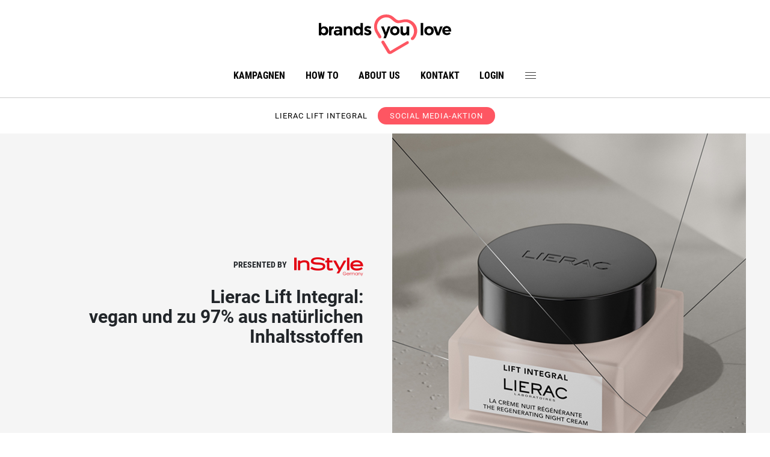

--- FILE ---
content_type: image/svg+xml;charset=UTF-8
request_url: https://www.brandsyoulove.de/images/rebrush22/icons/icon-facebook.svg
body_size: 705
content:
<?xml version="1.0" encoding="utf-8"?>
<!-- Generator: Adobe Illustrator 20.0.0, SVG Export Plug-In . SVG Version: 6.00 Build 0)  -->
<svg version="1.1" id="Ebene_4" xmlns="http://www.w3.org/2000/svg" xmlns:xlink="http://www.w3.org/1999/xlink" x="0px" y="0px"
	 viewBox="0 0 23.4 23.3" preserveAspectRatio="xMinYMid" style="enable-background:new 0 0 23.4 23.3;" xml:space="preserve">
<style type="text/css">
	.st0{fill:#FFFFFF;}
</style>
<g>
	<path class="st0" d="M19.3,0H4C1.8,0,0,1.8,0,4v15.3c0,2.2,1.8,4,4,4h6.9v-8.9H7.7v-3.2h3.2V8.8c0-3,2.3-4.8,5-4.8
		c1.3,0,2,0.1,2.3,0.2v3h-2.3c-1.5,0-1.7,0.7-1.7,1.7v2.3h4.1l-0.5,3.2h-3.5v8.9h5c2.2,0,4-1.8,4-4V4C23.3,1.8,21.5,0,19.3,0z"/>
</g>
</svg>


--- FILE ---
content_type: image/svg+xml;charset=UTF-8
request_url: https://www.brandsyoulove.de/images/rebrush22/logo/brands-you-love-white-red2.svg
body_size: 3830
content:
<?xml version="1.0" encoding="utf-8"?>
<!-- Generator: Adobe Illustrator 20.0.0, SVG Export Plug-In . SVG Version: 6.00 Build 0)  -->
<svg version="1.1" id="Ebene_1" xmlns="http://www.w3.org/2000/svg" xmlns:xlink="http://www.w3.org/1999/xlink" x="0px" y="0px"
	 viewBox="0 0 70 20.9" style="enable-background:new 0 0 70 20.9;" xml:space="preserve">
<style type="text/css">
	.st0{fill:#FFFFFF;}
	.st1{fill:#FE5662;}
</style>
<g id="Logotype">
	<path class="st0" d="M5,8.7C5,10.1,4.2,11,2.8,11c-0.7,0-1.2-0.3-1.5-0.7V11H0V4.5h1.3V7c0.3-0.5,0.8-0.7,1.5-0.7
		C4.1,6.3,5,7.2,5,8.7z M3.7,8.6c0-0.7-0.5-1.3-1.2-1.3S1.3,7.9,1.3,8.6c0,0.8,0.5,1.3,1.2,1.3S3.7,9.4,3.7,8.6z"/>
	<path class="st0" d="M11,11v-0.5c-0.3,0.4-0.8,0.6-1.5,0.6c-1,0-1.6-0.6-1.6-1.5s0.6-1.4,1.8-1.4H11V8.1c0-0.5-0.3-0.8-1-0.8
		c-0.4,0-1,0.2-1.4,0.4c0-0.5,0-0.5,0-1.1c0.5-0.2,1-0.3,1.7-0.3c1.3,0,2,0.6,2,1.7v3.1H11V11z M11,9.4V9H9.9C9.4,9,9.1,9.1,9.1,9.5
		s0.3,0.6,0.7,0.6C10.4,10.1,10.9,9.8,11,9.4z"/>
	<path class="st0" d="M17.8,8v3h-1.3V8.4c0-0.6-0.3-1-0.9-1c-0.7,0-1.1,0.5-1.1,1.2V11h-1.3V6.3h1.3v0.8c0.3-0.6,0.9-0.9,1.6-0.9
		C17.1,6.3,17.8,6.9,17.8,8z"/>
	<path class="st0" d="M23.3,4.5V11H22v-0.7c-0.3,0.5-0.8,0.7-1.5,0.7c-1.3,0-2.2-1-2.2-2.4s0.9-2.4,2.2-2.4c0.7,0,1.2,0.3,1.5,0.7
		V4.5H23.3z M22,8.7c0-0.8-0.5-1.3-1.2-1.3s-1.2,0.5-1.2,1.3s0.5,1.3,1.2,1.3S22,9.4,22,8.7z"/>
	<path class="st0" d="M25.8,7.2c-0.3,0-0.5,0.1-0.5,0.3c0,0.7,2.5,0.3,2.5,2c0,1-0.8,1.5-1.9,1.5c-0.8,0-1.5-0.2-2-0.7l0.4-0.9
		c0.5,0.4,1.1,0.6,1.6,0.6c0.3,0,0.6-0.1,0.6-0.4c0-0.7-2.4-0.3-2.4-2c0-1,0.8-1.5,1.8-1.5c0.6,0,1.3,0.2,1.8,0.5l-0.5,0.9
		C26.8,7.4,26.2,7.2,25.8,7.2z"/>
	<path class="st0" d="M34.2,12.5l0.6-1.6l-1.9-4.6h1.4l1.2,3.2l1.1-3.2h1.3l-2.4,6.2H34.2z"/>
	<path class="st0" d="M42.7,8.6c0,1.4-1,2.4-2.5,2.4s-2.5-1-2.5-2.4s1-2.4,2.5-2.4C41.7,6.2,42.7,7.2,42.7,8.6z M39,8.6
		c0,0.8,0.5,1.3,1.2,1.3s1.2-0.5,1.2-1.3s-0.5-1.3-1.2-1.3C39.5,7.4,39,7.9,39,8.6z"/>
	<path class="st0" d="M47.8,6.3V11h-1.3v-0.8c-0.3,0.6-0.9,0.9-1.6,0.9c-1,0-1.7-0.7-1.7-1.8v-3h1.3v2.6c0,0.6,0.3,0.9,0.9,0.9
		c0.6,0,1-0.5,1-1.2V6.3H47.8z"/>
	<path class="st0" d="M55.2,4.5V11h-1.3V4.5H55.2z"/>
	<path class="st0" d="M60.8,8.6c0,1.4-1,2.4-2.5,2.4s-2.5-1-2.5-2.4s1-2.4,2.5-2.4C59.8,6.3,60.8,7.2,60.8,8.6z M57.1,8.7
		c0,0.8,0.5,1.3,1.2,1.3s1.2-0.5,1.2-1.3S59,7.4,58.3,7.4C57.6,7.4,57.1,7.9,57.1,8.7z"/>
	<path class="st0" d="M62,6.3l1.1,3.4l1.1-3.4h1.3L63.7,11h-1.4l-1.8-4.7H62z"/>
	<path class="st0" d="M7.9,6.3c-0.5,0-0.8,0.1-1.2,0.5V6.3H5.4V11h1.3V8.7c0-0.7,0.4-1.2,1.2-1.2C7.9,7.5,7.9,6.3,7.9,6.3z"/>
	<path class="st0" d="M31.8,10.7"/>
	<path class="st0" d="M70,9h-3.4c0.2,0.6,0.6,0.9,1.2,0.9c0.4,0,0.9-0.2,1.2-0.5l0.7,0.7c-0.5,0.5-1.2,0.8-2,0.8
		c-1.5,0-2.4-1-2.4-2.4s1-2.4,2.4-2.4C69.3,6.2,70.1,7.3,70,9z M68.7,8.2c0-0.6-0.4-1-1-1s-1,0.4-1.1,1H68.7z"/>
</g>
<g id="Herz">
	<g>
		<path class="st1" d="M46.5,14.2l-6.2,3.6l-2.5,1.5c0,0,0,0-0.1,0l0,0l-3.1-5.1c-0.2-0.4-0.7-0.5-1.1-0.3c-0.4,0.2-0.5,0.7-0.3,1.1
			l2.6,4.3l0.5,0.8c0.2,0.4,0.6,0.6,1,0.7c0.1,0,0.3,0,0.4,0c0.3,0,0.6-0.1,0.8-0.2l2.5-1.5l6.2-3.6c0.4-0.2,0.5-0.7,0.3-1.1
			C47.4,14.1,46.9,13.9,46.5,14.2z"/>
		<path class="st1" d="M47.2,2.7C47.2,2.6,47.1,2.6,47.2,2.7c-1.4-0.3-2.6,0-3.5,0.2C43,3,42.4,3.2,41.8,3c-0.6-0.1-1.1-0.6-1.7-1.1
			c-0.8-0.7-1.6-1.4-2.9-1.7c-1.7-0.4-3.5-0.1-4.9,0.7c-1.5,0.9-2.5,2.3-2.9,4s-0.1,3.4,0.8,4.9l1.4,2.4c0.1,0.2,0.4,0.4,0.7,0.4
			c0.1,0,0.3,0,0.4-0.1c0.4-0.2,0.5-0.7,0.3-1.1l-1.3-2.1L31.5,9c-0.7-1.1-0.9-2.4-0.6-3.7s1.1-2.3,2.2-3s2.5-0.9,3.7-0.6
			c0.9,0.2,1.5,0.8,2.2,1.4s1.4,1.2,2.3,1.4c0.9,0.2,1.8,0,2.6-0.2c0.9-0.2,1.7-0.4,2.7-0.2c0,0,0,0,0.1,0c2.6,0.7,4.1,3.3,3.5,5.9
			c-0.2,0.8-0.6,1.6-1.3,2.2c-0.3,0.3-0.3,0.8,0,1.1c0.2,0.2,0.4,0.2,0.6,0.2c0.2,0,0.4-0.1,0.6-0.2c0.8-0.8,1.4-1.8,1.7-3
			C52.8,7,50.7,3.5,47.2,2.7z"/>
	</g>
</g>
</svg>
